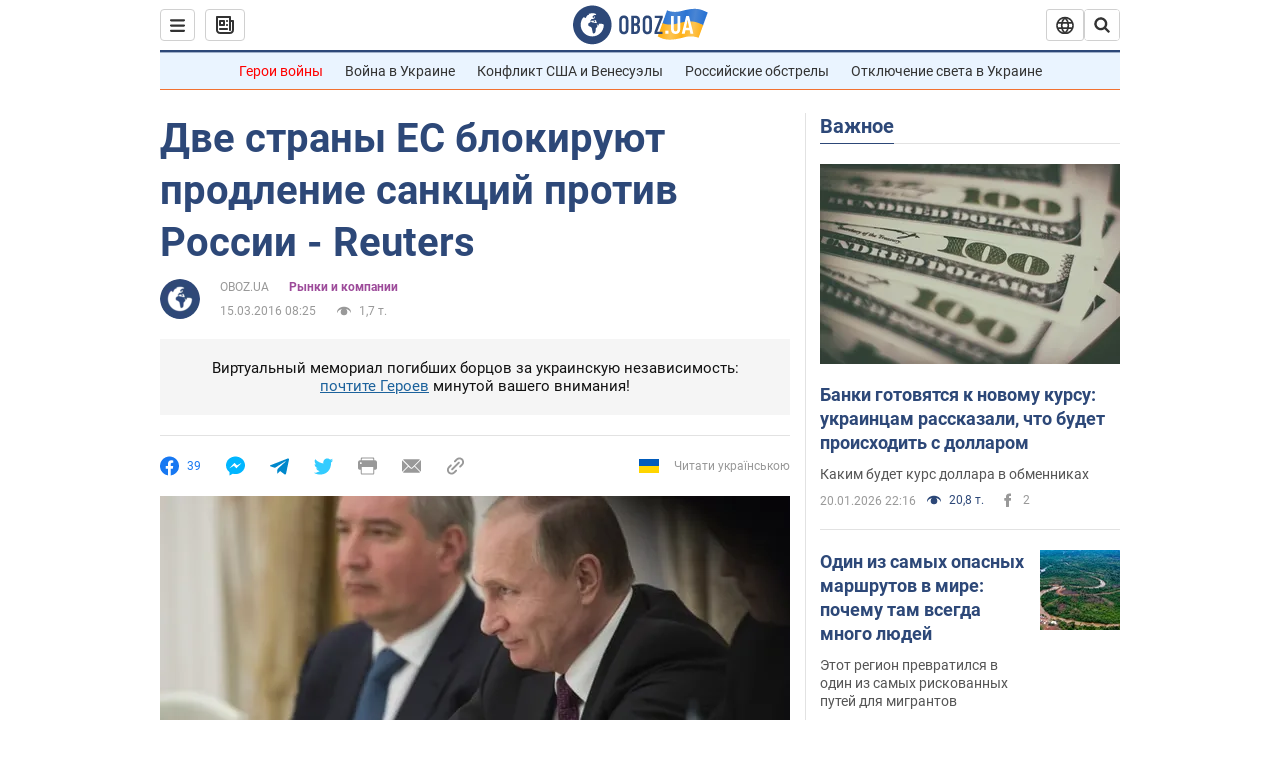

--- FILE ---
content_type: application/x-javascript; charset=utf-8
request_url: https://servicer.idealmedia.io/1418748/1?nocmp=1&sessionId=6970b368-01730&sessionPage=1&sessionNumberWeek=1&sessionNumber=1&scale_metric_1=64.00&scale_metric_2=256.00&scale_metric_3=100.00&cbuster=1768993640341328210461&pvid=1b78112a-5789-4bae-a36a-d4b70cf06527&implVersion=11&lct=1763555100&mp4=1&ap=1&consentStrLen=0&wlid=42ca8f50-ec73-4d33-8f2e-721b652e9791&uniqId=08644&niet=4g&nisd=false&evt=%5B%7B%22event%22%3A1%2C%22methods%22%3A%5B1%2C2%5D%7D%2C%7B%22event%22%3A2%2C%22methods%22%3A%5B1%2C2%5D%7D%5D&pv=5&jsv=es6&dpr=1&hashCommit=cbd500eb&apt=2016-03-15T08%3A25%3A00&tfre=3614&w=0&h=1&tl=150&tlp=1&sz=0x1&szp=1&szl=1&cxurl=https%3A%2F%2Ffinance.obozrevatel.com%2Feconomy%2F37109-dve-stranyi-es-blokiruyut-prodlenie-sanktsij-protiv-rossii-reuters.htm&ref=&lu=https%3A%2F%2Ffinance.obozrevatel.com%2Feconomy%2F37109-dve-stranyi-es-blokiruyut-prodlenie-sanktsij-protiv-rossii-reuters.htm
body_size: 907
content:
var _mgq=_mgq||[];
_mgq.push(["IdealmediaLoadGoods1418748_08644",[
["champion.com.ua","11963754","1","Сабо назвав майбутню зірку київського Динамо","Екстренер Динамо та збірної України Йожеф Сабо вважає, що нападник \"біло-синіх\" Матвій Пономаренко зможе закріпитися в основному складі команди та має гарне майбутнє","0","","","","Mq9Uga-xylohBXoTJOrdWDyq4hnND4YqFQ4jsOXjn5ZKLdfngGlto9qxGjRgYmxhJP9NESf5a0MfIieRFDqB_Kldt0JdlZKDYLbkLtP-Q-WxQF0Qoo9ywNxCQhBu56lT",{"i":"https://s-img.idealmedia.io/n/11963754/45x45/423x0x1075x1075/aHR0cDovL2ltZ2hvc3RzLmNvbS90LzY4NzA0MS80OGQ1ODNmOWFmY2EyMGFlOThmM2FmYTM1MDA2ODIyYy5qcGVn.webp?v=1768993640-VN_nMwjNBgcZzGzBgKSeBcaKmhJCql_7Y0EfNLfnovo","l":"https://clck.idealmedia.io/pnews/11963754/i/1298901/pp/1/1?h=Mq9Uga-xylohBXoTJOrdWDyq4hnND4YqFQ4jsOXjn5ZKLdfngGlto9qxGjRgYmxhJP9NESf5a0MfIieRFDqB_Kldt0JdlZKDYLbkLtP-Q-WxQF0Qoo9ywNxCQhBu56lT&utm_campaign=obozrevatel.com&utm_source=obozrevatel.com&utm_medium=referral&rid=5af5873d-f6b9-11f0-ac77-d404e6f98490&tt=Direct&att=3&afrd=296&iv=11&ct=1&gdprApplies=0&muid=q0lk2ZQV7h73&st=-300&mp4=1&h2=RGCnD2pppFaSHdacZpvmnoTb7XFiyzmF87A5iRFByjv3Uq9CZQIGhHBl6Galy7GAk9TSCRwSv8cyrs8w0o3L6w**","adc":[],"sdl":0,"dl":"","category":"Спорт","dbbr":0,"bbrt":0,"type":"e","media-type":"static","clicktrackers":[],"cta":"Читати далі","cdt":"","tri":"5af59673-f6b9-11f0-ac77-d404e6f98490","crid":"11963754"}],],
{"awc":{},"dt":"desktop","ts":"","tt":"Direct","isBot":1,"h2":"RGCnD2pppFaSHdacZpvmnoTb7XFiyzmF87A5iRFByjv3Uq9CZQIGhHBl6Galy7GAk9TSCRwSv8cyrs8w0o3L6w**","ats":0,"rid":"5af5873d-f6b9-11f0-ac77-d404e6f98490","pvid":"1b78112a-5789-4bae-a36a-d4b70cf06527","iv":11,"brid":32,"muidn":"q0lk2ZQV7h73","dnt":2,"cv":2,"afrd":296,"consent":true,"adv_src_id":39175}]);
_mgqp();
